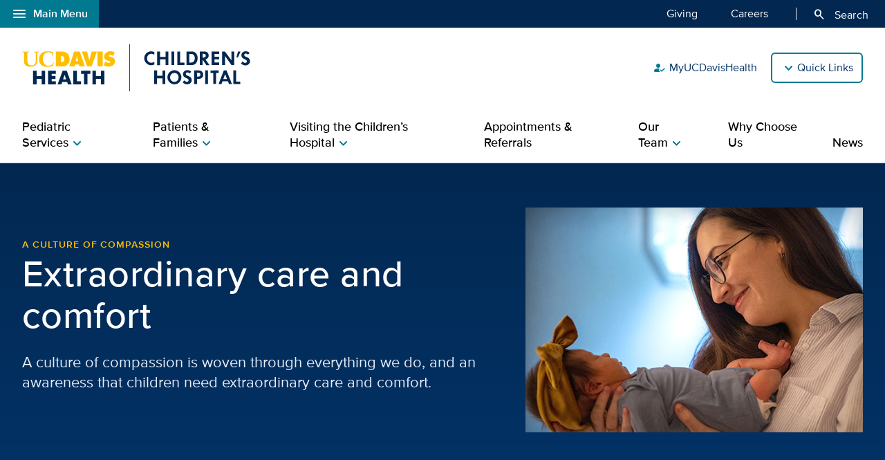

--- FILE ---
content_type: text/html;charset=UTF-8
request_url: https://health.ucdavis.edu/children/team/
body_size: 48290
content:
<!DOCTYPE HTML><html lang="en">
   <head>
      <meta http-equiv="Content-Type" content="text/html; charset=UTF-8">
      <title>The Pediatric Patient Care Team | Physicians, Nurses, Child Life Specialists | UC Davis Children's Hospital</title>
      <!--grid-layout--><!--ls:begin[stylesheet]-->
      <style type="text/css">
          
          .iw_container
          {
            max-width:800px !important;
            margin-left: auto !important;
            margin-right: auto !important;
          }
          .iw_stretch
          {
            min-width: 100% !important;
          }
        </style>
      <link rel="stylesheet" type="text/css" href="/assets/css/global.min.css?v=50">
      <!--ls:end[stylesheet]--><!--ls:begin[canonical]--><!--ls:end[canonical]--><!--ls:begin[script]--><!--ls:end[script]--><!--ls:begin[meta-keywords]-->
      <meta name="keywords" content="">
      <!--ls:end[meta-keywords]--><!--ls:begin[meta-description]-->
      <meta name="description" content="The patient care team at UC Davis Children's Hospital includes a multidisciplinary team made up of pediatricians and subspecialists, nurses, child life specialists, social workers, respiratory therapists, physical therapists and other health care professionals.">
      <!--ls:end[meta-description]--><!--ls:begin[custom-meta-data]-->
      <meta name="viewport" content="width=device-width, initial-scale=1.0, minimum-scale=1.0">
      <!--ls:end[custom-meta-data]--><!--ls:begin[meta-vpath]-->
      <meta name="vpath" content="">
      <!--ls:end[meta-vpath]--><!--ls:begin[meta-page-locale-name]-->
      <meta name="page-locale-name" content="">
      <!--ls:end[meta-page-locale-name]--><!--ls:begin[head-injection]--><meta name="last-modified" content="February 08, 2023"> <meta http-equiv="X-UA-Compatible" content="IE=edge"><meta name="copyright" content="Copyright UC Regents. For more information regarding the University of California's copyright terms, visit http://www.ucop.edu/services/terms.html">
<meta name="siteName" content="children">
<script async src="https://siteimproveanalytics.com/js/siteanalyze_68301.js"></script>

<link rel="icon" href="/assets/images/icons/favicon/favicon.ico" sizes="any">
<link rel="icon" href="/assets/images/icons/favicon/favicon.svg" type="image/svg+xml">
<link rel="apple-touch-icon" href="/assets/images/icons/favicon/apple-touch-icon.png">	<meta name="author" content="Children's Hospital">
<meta name="lastModifiedDate" content="Fri Jan 21 15:26:17 PST 2022">
<!--ls:end[head-injection]--><!--ls:begin[tracker-injection]--><!--ls:end[tracker-injection]--><!--ls:begin[script]--><!--ls:end[script]--><!--ls:begin[script]--><!--ls:end[script]--></head>
   <body><!--ls:begin[body]--><!--WRAPPER DIV START--><div id="landing-fw">
      <div class="iw_viewport-wrapper"><div class="container-fluid iw_section" id="sectionkme1vylm">
 <div class="row iw_row iw_stretch" id="rowkme1vyln">
  <div class="iw_columns col-lg-12" id="colkme1vylo">
   <div class="iw_component" id="iw_comp1616022190569">
    <style>#iw_comp1616022190569{}</style><div xmlns:xlink="http://www.w3.org/1999/xlink" class="global-nav-component mx-n4 mx-md-n5 fw" id="global-nav-component">
   <nav class="navbar navbar-expand-lg" aria-label="Global navigation menu">
      <div class="global-menu-navbar fixed-bottom d-flex d-lg-none">
         <div class="search-mobile"><button class="navbar-toggler" type="button" id="search-mobile" data-bs-toggle="collapse" data-bs-target="#searchMobile" aria-controls="searchMobile" aria-expanded="false" aria-label="Toggle search field"><span aria-hidden="true" class="material-symbols-rounded">search</span> Search All UC Davis Health</button></div>
         <div class="open-menu-mobile"><button type="button" data-bs-toggle="modal" data-bs-target="#global-nav-modal-bottom" aria-describedby="global-nav-menu-open">Main Menu<span aria-hidden="true" class="material-symbols-rounded">add</span></button></div>
      </div><button type="button" class="open-menu d-none d-lg-flex" data-bs-toggle="modal" data-bs-target="#global-nav-modal-left" aria-controls="global-nav-modal-left" aria-describedby="global-nav-menu-open"><span aria-hidden="true" class="material-symbols-rounded">menu</span>Main Menu</button><span class="sr-only" id="global-nav-menu-open">Open global navigation modal</span><div class="modal modal-position fade" tabindex="-1" role="navigation" data-parent="#global-nav-component">
         <div class="modal-dialog modal-sm">
            <div class="modal-content"><button type="button" class="close close-menu d-none d-lg-flex" data-bs-dismiss="modal" aria-describedby="global-nav-menu-close"><span aria-hidden="true" class="material-symbols-rounded">close</span>Main Menu</button><span class="sr-only" id="global-nav-menu-close">Close global navigation modal</span><a class="global-nav-wordmark" href="/welcome/" title="UC Davis Health">
                  <div class="d-inline-block wordmark align-items-center mr-3"><img src="/assets/images/wordmarks/UCDavisHealth-white.svg" alt="UC Davis Health"></div></a><div class="close-menu-mobile d-flex d-lg-none"><button type="button" class="close-menu" aria-describedby="global-nav-menu-close" data-bs-dismiss="modal">Main Menu<span aria-hidden="true" class="material-symbols-rounded">remove</span></button></div>
               <ul class="list-group">
                  <li><a class="list-group-item list-group-item-action" id="global_clamp_link_1" href="/welcome/">UC Davis Health Home</a></li>
                  <li><a class="list-group-item list-group-item-action" id="global_clamp_link_2" href="/patients-visitors/">Patients & Visitors</a></li>
                  <li><a class="list-group-item list-group-item-action" id="global_clamp_link_3" href="/patients-visitors/services-specialties/">Services & Specialties</a></li>
                  <li><a class="list-group-item list-group-item-action" id="global_clamp_link_4" href="/healthcare-professionals/">Health Care Professionals</a></li>
                  <li><a class="list-group-item list-group-item-action" id="global_clamp_link_5" href="/schools-programs/">Schools & Programs</a></li>
                  <li><a class="list-group-item list-group-item-action" id="global_clamp_link_6" href="/research/">Research</a></li>
                  <li><a class="list-group-item list-group-item-action" id="global_clamp_link_7" href="/news/">News</a></li>
                  <li><a class="list-group-item list-group-item-action" id="global_clamp_link_8" href="/about/">About UC Davis Health</a></li>
               </ul>
               <div class="global-nav-wrapper-mobile"></div>
            </div>
         </div>
      </div>
      <div class="collapse navbar-collapse ml-auto" id="navbar-supported-content">
         <ul class="navbar-nav mr-auto">
            <li class="nav-item"><a class="nav-link" id="global_clamp_TopLevellink_1" href="/giving/">Giving<span class="sr-only"></span></a></li>
            <li class="nav-item"><a class="nav-link" id="global_clamp_TopLevellink_2" href="https://hr.ucdavis.edu/">Careers<span class="sr-only"></span></a></li>
         </ul>
      </div>
      <div class="global-nav-search"><button id="desktop-search" class="desktop-search btn btn-search d-none d-lg-block" data-bs-target="#search" aria-controls="search" aria-expanded="false" aria-label="Opens search field overlay"><span aria-hidden="true" class="material-symbols-rounded">search</span>
            Search</button></div>
      <div id="search">
         <div class="wordmark-container px-4 px-md-5 py-2 py-md-3"><a id="mobile-primary-brand" class="wordmark" href="/welcome/" title="UC Davis Health">
               <div class="d-inline-flex wordmark-primary-brand align-items-center py-2 py-md-1 mr-3"><img src="/assets/images/wordmarks/UCDavisHealth-white.svg" alt="UC Davis Health"></div></a></div><button type="button" class="close" aria-label="close">&times;</button><div class="component-header"><span class="component-heading underlined mb-2 pb-3">Search All UC Davis Health</span></div>
         <form class="search-form" role="search" aria-label="search" action="/search-results/" method="post">
            <fieldset><input id="query" name="query" type="search" value="" placeholder="Enter search words..."><input id="site-type" name="site-type" type="hidden" value="internet"><input id="site-name" name="site-name" type="hidden" value="children"><input id="search-baseurl" name="search-baseurl" type="hidden" value="/search-results/"><label class="sr-only" for="search-words-desktop">Search All UC Davis Health</label><button id="search-submit-desktop" type="submit" class="btn btn-secondary custom-search btn-lg" aria-label="Submit search">Search</button></fieldset>
         </form><span class="search-text">Search enhanced by Google</span></div>
      <div class="collapse fixed-bottom" id="searchMobile" data-parent="#global-nav-component">
         <div class="site-title-container justify-content-between d-flex d-lg-none">
            <div class="wordmark-container px-4 px-md-5 py-2 py-md-3"><a id="mobile-site-brand" class="wordmark" href="/welcome/" title="UC Davis Health">
                  <div class="d-inline-flex wordmark-primary-brand align-items-center py-2 py-md-1 mr-3"><img src="/assets/images/wordmarks/UCDavisHealth-white.svg" alt="UC Davis Health"></div></a></div>
            <div class="ml-3"><button class="close" type="button" data-bs-toggle="collapse" data-bs-target="#searchMobile" aria-controls="searchMobile" aria-label="Close search"><span aria-hidden="true" class="material-symbols-rounded">close</span></button></div>
         </div>
         <div class="component-header"><span class="component-heading underlined mb-2 pb-3">Search All UC Davis Health</span></div>
         <div class="search-container">
            <form class="search-form" role="search" aria-label="search" action="/search-results/" method="post">
               <fieldset><input id="query" name="query" type="search" value="" placeholder="Enter search words..."><input id="site-type" name="site-type" type="hidden" value="internet"><input id="site-name" name="site-name" type="hidden" value="children"><input id="search-baseurl" name="search-baseurl" type="hidden" value="/search-results/"><label class="sr-only" for="search-words-mobile">Search All UC Davis Health</label><button id="search-submit-mobile" type="submit" class="btn btn-secondary btn-lg" aria-label="Submit search">Search</button></fieldset>
            </form><span class="search-text">Search enhanced by Google</span></div>
      </div>
   </nav>
</div><header xmlns:xlink="http://www.w3.org/1999/xlink" class="header-component brand-header mx-n4 mx-md-n5">
   <div class="inner-header-container">
      <div class="brands-container">
         <div class="wrapper d-flex align-items-center">
            <div class="wordmark-container"><a id="brand" class="wordmark" href="/children/" title="Children's Hospital">
                  <div class="d-inline-flex wordmark-primary-brand align-items-center"><img src="/assets/images/wordmarks/UCDavisHealth.svg" alt="UC Davis Health"></div>
                  <div class="d-inline-flex wordmark-sub-brand align-items-center"><img src="/assets/images/wordmarks/UCDavis-Childrens-Hospital.svg" alt="UC Davis Children’s Hospital"></div></a></div>
            <div class="utility-links-nav-component utility-links-nav">
               <nav class="navbar navbar-light priority" aria-label="Utility menu">
                  <ul class="ml-auto">
                     <li class="nav-item"><a class="nav-link" id="utility_nav_link_1-person" href="https://health.ucdavis.edu/login/"><span aria-hidden="true" class="material-symbols-rounded">how_to_reg</span>MyUCDavisHealth</a></li>
                     <li class="nav-item"><a class="nav-link" id="utility_nav_link_2-donate" href="https://give.ucdavis.edu/MCMN"><span aria-hidden="true" class="material-symbols-rounded">volunteer_activism</span>Make a Donation</a></li>
                     <li class="nav-item"><a class="nav-link" id="utility_nav_link_3-directions-locations" href="/children/directions/"><span aria-hidden="true" class="material-symbols-rounded">location_on</span>Locations</a></li>
                     <li class="nav-item"><a class="nav-link" id="utility_nav_link_4-find-provider" href="/children/team/pediatricians-and-specialists"><span aria-hidden="true" class="material-symbols-rounded">person_search</span>Find a Pediatrician</a></li>
                  </ul>
               </nav><input type="hidden" id="utility-nav-dropdown-label" name="utility-nav-dropdown-label" value="Quick Links" data-nav="header-utility-nav-links"></div>
         </div>
      </div>
   </div>
</header>
   </div>
  </div>
 </div>
</div>
<div class="container-fluid iw_section" id="sectionkme1vylq">
 <div class="row iw_row iw_stretch" id="rowkme1vylr">
  <div class="iw_columns col-lg-12" id="colkme1vyls">
   <div class="iw_component" id="iw_comp1616022190573">
    <style>#iw_comp1616022190573{}</style><div xmlns:xlink="http://www.w3.org/1999/xlink" id="primaryNavigation" class="primary-navigation-component">
   <div class="wrapper d-flex justify-content-center"><span id="sr_menuIntro" class="sr-only" aria-hidden="true">Show</span><span id="sr_menuOutro" class="sr-only" aria-hidden="true">menu</span><nav aria-label="Navigation menu"><button id="primaryNavigation_toggle" class="nav-toggle" aria-expanded="false" aria-controls="primaryNavigation_linkList" aria-label="Open the site navigation menu"><span class="material-symbols-rounded" aria-hidden="true">menu</span><span class="button-text">Menu</span></button><ul id="primaryNavigation_linkList" class="primary-link-list" aria-modal="false" aria-describedby="Site navigation menu items">
            <li><button id="pLink_1" class="primary-link" aria-haspopup="true" aria-expanded="false" aria-controls="pLink_1_menu" aria-labelledby="sr_menuIntro pLink_1 sr_menuOutro"><span>Pediatric Services</span><span class="material-symbols-rounded" aria-hidden="true">chevron_right</span></button><div id="pLink_1_menu" class="menu" aria-modal="false">
                  <div class="wrapper row d-flex justify-content-center"><button id="pLink_1-back" class="back-link" aria-haspopup="true" aria-expanded="false" aria-controls="pLink_1_menu" aria-label="Go back to previous menu"><span class="material-symbols-rounded" aria-hidden="true">chevron_left</span>Back</button><div class="primary-header col-12 col-lg-3"><span class="primary-heading"><a id="primary-heading_1" href="/children/services/">Pediatric Services<span class="material-symbols-rounded" aria-hidden="true">arrow_forward</span></a></span><span id="pLink_1_description" class="primary-description basic-content-body article-body"><p>Nationally ranked UC Davis Children&rsquo;s Hospital offers families the highest level of care for virtually every pediatric health condition.</p></span></div>
                     <div class="secondary-links col-12 col-lg-9">
                        <ul class="secondary-link-list">
                           <li class="secondary-link"><a id="secondary-links_1_1_1" href="/children/services/pediatric-specialty-care">Specialty Care</a></li>
                           <li class="secondary-link"><a id="secondary-links_1_1_2" href="/children/services/pediatric-pharmacy-services">Pharmacy Services</a></li>
                           <li class="secondary-link"><a id="secondary-links_1_1_3" href="/children/services/support-services">Support Services</a></li>
                           <li class="secondary-link"><a id="secondary-links_1_1_4" href="/children/patient-education/">Patient Education A-Z</a></li>
                        </ul>
                     </div>
                  </div>
               </div>
            </li>
            <li><button id="pLink_2" class="primary-link" aria-haspopup="true" aria-expanded="false" aria-controls="pLink_2_menu" aria-labelledby="sr_menuIntro pLink_2 sr_menuOutro"><span>Patients & Families</span><span class="material-symbols-rounded" aria-hidden="true">chevron_right</span></button><div id="pLink_2_menu" class="menu" aria-modal="false">
                  <div class="wrapper row d-flex justify-content-center"><button id="pLink_2-back" class="back-link" aria-haspopup="true" aria-expanded="false" aria-controls="pLink_2_menu" aria-label="Go back to previous menu"><span class="material-symbols-rounded" aria-hidden="true">chevron_left</span>Back</button><div class="primary-header col-12 col-lg-3"><span class="primary-heading"><a id="primary-heading_2" href="/children/patients/">Patients & Families<span class="material-symbols-rounded" aria-hidden="true">arrow_forward</span></a></span><span id="pLink_2_description" class="primary-description basic-content-body article-body"><p>Helping you and your child receive extraordinary care is priority one.</p></span></div>
                     <div class="secondary-links col-12 col-lg-9">
                        <ul class="secondary-link-list">
                           <li class="secondary-link"><a id="secondary-links_2_1_1" href="/children/patients/">General Information</a></li>
                           <li class="secondary-link"><a id="secondary-links_2_1_2" href="/children/team/pediatricians-and-specialists">Find a Pediatrician or Specialist</a></li>
                           <li class="secondary-link"><a id="secondary-links_2_1_3" href="/children/patients/child-hospital-stay">Preparing for Your Child’s Stay</a></li>
                           <li class="secondary-link"><a id="secondary-links_2_1_4" href="/children/visitors/visitor-information">Family and Visitor Information</a></li>
                        </ul>
                        <div class="image-promo"><a class="image-link" href="/children/patient-education/" id="img_promo_link_2_2_1"><span class="image-wrapper"><img class="img-fluid" src="/media-resources/children/images/Marquee/young-asthma-patient-marquee-556x380.jpg" alt="Young pediatric patient with asthma inhaler"></span><span class="image-header">Patient Education A to Z<span class="material-symbols-rounded" aria-hidden="true">arrow_forward</span></span></a><span class="image-promo-description basic-content-body article-body"><p>Helpful guides for parents and caregivers for pediatric conditions, procedures and care at home.</p></span></div>
                     </div>
                  </div>
               </div>
            </li>
            <li><button id="pLink_3" class="primary-link" aria-haspopup="true" aria-expanded="false" aria-controls="pLink_3_menu" aria-labelledby="sr_menuIntro pLink_3 sr_menuOutro"><span>Visiting the Children’s Hospital</span><span class="material-symbols-rounded" aria-hidden="true">chevron_right</span></button><div id="pLink_3_menu" class="menu" aria-modal="false">
                  <div class="wrapper row d-flex justify-content-center"><button id="pLink_3-back" class="back-link" aria-haspopup="true" aria-expanded="false" aria-controls="pLink_3_menu" aria-label="Go back to previous menu"><span class="material-symbols-rounded" aria-hidden="true">chevron_left</span>Back</button><div class="primary-header col-12 col-lg-3"><span class="primary-heading"><a id="primary-heading_3" href="/children/visitors/">Visiting the Children’s Hospital<span class="material-symbols-rounded" aria-hidden="true">arrow_forward</span></a></span><span id="pLink_3_description" class="primary-description basic-content-body article-body"><p>Find information about visiting UC&nbsp;Davis Children&rsquo;s Hospital.</p></span></div>
                     <div class="secondary-links col-12 col-lg-9">
                        <ul class="secondary-link-list">
                           <li class="secondary-link"><a id="secondary-links_3_1_1" href="/children/patients/child-hospital-stay">Preparing for Your Child’s Stay</a></li>
                           <li class="secondary-link"><a id="secondary-links_3_1_2" href="/children/visitors/visitor-information">Family and Visitor Information</a></li>
                           <li class="secondary-link"><a id="secondary-links_3_1_3" href="/children/contact/">Important Phone Numbers</a></li>
                        </ul>
                        <ul class="secondary-link-list">
                           <li class="secondary-link"><a id="secondary-links_3_2_1" href="/patients-visitors/visitor-policies">Visitor Guidelines</a></li>
                           <li class="secondary-link"><a id="secondary-links_3_2_2" href="/myucdavishealth/family-video-visits/">Family Video Visits</a></li>
                        </ul>
                        <div class="btn-container"><a class="btn btn-outline-primary btn-sm" id="level2-secondary-btn_3_1" href="/children/directions/">Directions and Parking</a></div>
                     </div>
                  </div>
               </div>
            </li>
            <li><a class="primary-link" id="pLink_4" href="/children/appointments-referrals/">Appointments & Referrals</a></li>
            <li class="standard"><button id="pLink_5" class="primary-link" aria-haspopup="true" aria-expanded="false" aria-controls="pLink__5_menu" aria-labelledby="sr_menuIntro pLink_7 sr_menuOutro"><span>Our Team</span><span class="material-symbols-rounded" aria-hidden="true">chevron_right</span></button><div id="pLink__5_menu" class="menu" aria-modal="false"><button id="pLink__5-back" class="back-link" aria-haspopup="true" aria-expanded="false" aria-controls="pLink__5_menu" aria-label="Go back to previous menu"><span class="material-symbols-rounded" aria-hidden="true">chevron_left</span>Back</button><div class="primary-header"><span class="primary-heading">Our Team</span></div>
                  <div class="secondary-links">
                     <ul class="secondary-link-list">
                        <li class="secondary-link"><a id="secondary-link_5_1" href="/children/team/">Your Child’s Patient Care Team</a></li>
                        <li class="secondary-link"><a id="secondary-link_5_2" href="/children/team/pediatricians-and-specialists">Pediatricians by Specialty or Service</a></li>
                     </ul>
                  </div>
               </div>
            </li>
            <li><a class="primary-link" id="pLink_6" href="/children/about/">Why Choose Us</a></li>
            <li><a class="primary-link" id="pLink_7" href="/children/news/">News</a></li>
            <ul class="utility-nav-links">
               <li class="utility-nav-link"><span class="utility-nav-header">Quick Links</span></li>
               <li class="utility-nav-link"><a class="nav-link" id="utility_nav_link_1-person" href="https://health.ucdavis.edu/login/"><span aria-hidden="true" class="material-symbols-rounded">how_to_reg</span>MyUCDavisHealth</a></li>
               <li class="utility-nav-link"><a class="nav-link" id="utility_nav_link_2-donate" href="https://give.ucdavis.edu/MCMN"><span aria-hidden="true" class="material-symbols-rounded">volunteer_activism</span>Make a Donation</a></li>
               <li class="utility-nav-link"><a class="nav-link" id="utility_nav_link_3-directions-locations" href="/children/directions/"><span aria-hidden="true" class="material-symbols-rounded">location_on</span>Locations</a></li>
               <li class="utility-nav-link"><a class="nav-link" id="utility_nav_link_4-find-provider" href="/children/team/pediatricians-and-specialists"><span aria-hidden="true" class="material-symbols-rounded">person_search</span>Find a Pediatrician</a></li>
            </ul>
         </ul>
      </nav>
   </div>
</div><div xmlns:xlink="http://www.w3.org/1999/xlink" id="content" class="landing fw">
   <h1 class="sr-only sr-only-focusable">The Pediatric Patient Care Team | Physicians, Nurses, Child Life Specialists | UC Davis Children's Hospital</h1>
</div>
   </div>
  </div>
 </div>
</div>
<div class="container-fluid iw_section" id="sectionkmxfk95t">
 <div class="row iw_row iw_stretch" id="rowkmxfk95u">
  <div class="iw_columns col-lg-12" id="colkmxfk95v">
   <div class="iw_placeholder" id="iw_placeholder1617194016352"></div>
  </div>
 </div>
</div>
<div class="container-fluid iw_section" id="sectionkmxfk95x">
 <div class="row iw_row iw_stretch" id="rowkmxfk95y">
  <div class="iw_columns col-lg-12" id="colkmxfk95z">
   <div class="iw_component" id="iw_comp1617194016356">
    <style>#iw_comp1617194016356{}</style><div class="marquee-home-component mb-7 fw landing">
   <div class="wrapper d-flex justify-content-center">
      <div class="row flex-column flex-lg-row">
         <div class="marquee-body col-lg-7 align-self-center"><span class="category" id="marquee-children-patient-care-team-marquee-category">A culture of compassion</span><h2 class="marquee-title">Extraordinary care and comfort</h2>
            <p class="marquee-text">A culture of compassion is woven through everything we do, and an awareness that children need extraordinary care and comfort.</p>
         </div>
         <div class="marquee-img col-lg-5">
            <div class="marquee-img-wrapper"><img src="/media-resources/children/images/Marquee/emily-and-baby-robbie-556x370.jpg" alt="Emily and baby Robbie"></div>
         </div>
      </div>
   </div>
</div>
   </div>
  </div>
 </div>
</div>
<div class="container-fluid iw_section" id="sectionkmxfk961">
 <div class="row iw_row iw_stretch" id="rowkmxfk962">
  <div class="iw_columns col-lg-12" id="colkmxfk963">
   <div class="iw_placeholder" id="iw_placeholder1617194016360">
    <div class="iw_component" id="iw_comp1675868458462">
     <style>#iw_comp1675868458462{}</style><!-- start basic web page header content --><div class="basic-header" id="content">
   <div class="wrapper d-flex justify-content-center">
      <div class="sizer col-lg-10">
         <div class="basic-header-container row justify-content-center mx-0">
            <div class="basic-header-body sizer col-lg-10">
               <div class="section-header left-aligned bold mb-3 mb-sm-5">
                  <h2 class="section-title underlined mb-2 pb-3">Your child’s patient care team </h2>
               </div>
            </div>
         </div>
      </div>
   </div>
</div><!--  end basic web page header content -->
    </div>
    <div class="iw_component" id="iw_comp1675868458369">
     <style>#iw_comp1675868458369{}</style><div xmlns:xs="http://www.w3.org/2001/XMLSchema" class="basic-content wrapper d-flex justify-content-center mb-7">
   <div class="sizer col-lg-10">
      <div class="basic-content-container article-container row dflex justify-content-center mx-0">
         <div class="basic-content-body article-body sizer col-lg-10"><p>From pioneering telemedicine expertise to delivering the world&rsquo;s first stem cell treatment for spina bifida during fetal surgery, our multidisciplinary teams continue to bring together expertise and the latest advancements in research and patient care to families in the Sacramento community and beyond.</p></div>
      </div>
   </div>
</div>
    </div>
    <div class="iw_component" id="iw_comp1675868458360">
     <style>#iw_comp1675868458360{}</style><div class="card-listing-component web mb-7">
   <div class="wrapper d-flex justify-content-center">
      <div class="sizer col-lg-10">
         <div class="card-container row row-cols-1 row-cols-sm-2">
            <div class="card col"><a class="link-wrapper" title="Pediatricians and specialists" id="cards-children-our-team-pediatricians-nurses-2cards-1" href="/children/team/pediatricians-and-specialists">
                  <div class="card-img">
                     <div class="img-wrapper"><img class="card-img-top" loading="lazy" src="/media-resources/children/images/Cards/pediatrician-Fernandez-y-Garcia-with-patient.jpg" alt="Pediatrician Fernandez y Garcia performing check-up on young male patient"></div>
                  </div>
                  <div class="card-body"><span class="category"></span><h2 class="card-title">Pediatricians and specialists</h2>
                     <p class="card-text">Our pediatricians are board-certified in more than 30 subspecialties, providing families a comprehensive range of doctors and services.</p><span class="btn btn-link">View our pediatricians and specialists<span aria-hidden="true" class="material-symbols-rounded">arrow_forward</span></span></div></a></div>
            <div class="card col"><a class="link-wrapper" title="Nurses" id="cards-children-our-team-pediatricians-nurses-2cards-2" href="/nurse/clinicalareas/childrens.html">
                  <div class="card-img">
                     <div class="img-wrapper"><img class="card-img-top" loading="lazy" src="/media-resources/children/images/Cards/nurse-with-patient.jpg" alt="Registered nurse checking vitals of young male patient"></div>
                  </div>
                  <div class="card-body"><span class="category"></span><h2 class="card-title">Nurses</h2>
                     <p class="card-text">Children receive family-centered care from a team of all-registered nurses with more than 58 percent specialty-certified.</p><span class="btn btn-link">Meet our nurse managers<span aria-hidden="true" class="material-symbols-rounded">arrow_forward</span></span></div></a></div>
         </div>
      </div>
   </div>
</div>
    </div>
    <div class="iw_component" id="iw_comp1675868458361">
     <style>#iw_comp1675868458361{}</style><div class="card-listing-component web mb-7">
   <div class="wrapper d-flex justify-content-center">
      <div class="sizer col-lg-10">
         <div class="component-header"><span class="component-heading underlined">Patient-centered support and care</span></div>
         <div class="card-container row row-cols-1 row-cols-md-3">
            <div class="card col"><a class="link-wrapper" title="Child life services" id="cards-children-support-services-spotlight-3cards-1" href="/children/services/child-life/">
                  <div class="card-img">
                     <div class="img-wrapper"><img class="card-img-top" loading="lazy" src="/media-resources/children/images/Cards/child-life-services-therapy-dog.jpg" alt="Facility dog with young patient"></div>
                  </div>
                  <div class="card-body"><span class="category"></span><h2 class="card-title">Child life services</h2>
                     <p class="card-text">Our goal is to help minimize the anxiety of hospitalization, increase understanding of procedures, and strengthen coping skills of children.</p><span class="btn btn-link">Explore child life services<span aria-hidden="true" class="material-symbols-rounded">arrow_forward</span></span></div></a></div>
            <div class="card col"><a class="link-wrapper" title="Medical social workers" id="cards-children-support-services-spotlight-3cards-2" href="/children/team/social-workers-other-professionals">
                  <div class="card-img">
                     <div class="img-wrapper"><img class="card-img-top" loading="lazy" src="/media-resources/children/images/Cards/social-workers.jpg" alt="Three medical social workers walking down the hallway at the children's hospital."></div>
                  </div>
                  <div class="card-body"><span class="category"></span><h2 class="card-title">Medical social workers</h2>
                     <p class="card-text">Pediatric social workers are available to assist your child or your family in coping with the hospitalization. </p><span class="btn btn-link">More about pediatric support<span aria-hidden="true" class="material-symbols-rounded">arrow_forward</span></span></div></a></div>
            <div class="card col"><a class="link-wrapper" title="Home care services" id="cards-children-support-services-spotlight-3cards-3" href="/homecare/homehealth/patient%20information.html">
                  <div class="card-img">
                     <div class="img-wrapper"><img class="card-img-top" loading="lazy" src="/media-resources/children/images/Cards/home-care-services.jpg" alt="Nurse provide home care services to young patient"></div>
                  </div>
                  <div class="card-body"><span class="category"></span><h2 class="card-title">Home care services</h2>
                     <p class="card-text">Expert home care services to help shorten or eliminate hospital stays.</p><span class="btn btn-link">Learn about home care<span aria-hidden="true" class="material-symbols-rounded">arrow_forward</span></span></div></a></div>
         </div>
      </div>
   </div>
</div>
    </div>
    <div class="iw_component" id="iw_comp1675868458362">
     <style>#iw_comp1675868458362{}</style><div xmlns:xs="http://www.w3.org/2001/XMLSchema" class="badge-variation promo-block-2-column-component light mb-7 fw">
   <div class="wrapper">
      <div class="row">
         <div class="promo-block-body col-sm-6"><span class="category">Nationally recognized</span><div class="promo-title-container">
               <h2 class="promo-title">Highest recognition for nursing excellence</h2>
            </div>
            <div class="promo-text"><p>UC Davis Medical Center has long been identified as a U.S. center of nursing excellence devoted to optimal, collaborative and evidence-based care. Only about 8 percent of hospitals in the nation carry Magnet&reg; designation, and UC Davis Medical Center is currently the only medical center in Sacramento to have earned the recognition.</p></div>
         </div>
         <div class="promo-block-img col-sm-6"><img class="img-fluid" loading="lazy" src="/media-resources/contenthub/badges/Magnet-badge.png" alt="Magnet designation badge" width="675" height="675"></div>
      </div>
   </div>
</div>
    </div>
    <div class="iw_component" id="iw_comp1675868458366">
     <style>#iw_comp1675868458366{}</style><div xmlns:xs="http://www.w3.org/2001/XMLSchema" class="promo-block-2-column-component dark mb-7 fw">
   <div class="wrapper">
      <div class="row">
         <div class="promo-block-img col-sm-6"><img class="img-fluid" loading="lazy" src="/media-resources/children/images/2-Column-Content/pediatric-doctor-with-patient.jpg" alt="Pediatric patient getting a well care check-up"></div>
         <div class="promo-block-body col-sm-6">
            <div class="promo-title-container">
               <h2 class="promo-title">Pediatric primary Care Close to Home</h2>
            </div>
            <div class="promo-text"><p>UC Davis pediatric primary care is available for your child&rsquo;s everyday health care needs. Find a pediatrician or family medicine physician in a clinic near you!&nbsp;</p></div>
            <div class="btn-wrapper"><a class="btn btn-primary" id="promo-block-body-2-column-content-children-pediatric-primary-care-promo" href="/childrens-health/well-child-care.html">Well-Child Care and Locations</a></div>
         </div>
      </div>
   </div>
</div>
    </div>
    <div class="iw_component" id="iw_comp1675868458368">
     <style>#iw_comp1675868458368{}</style><div class="card-trio dark mb-7">
   <div class="wrapper d-flex justify-content-center pt-7 pb-5 pb-sm-0">
      <div class="sizer col-lg-10 px-sm-3">
         <div class="section-header mb-5"><span class="section-title underlined mb-2 pb-3">Children’s health news</span></div>
         <div class="card-container row row-cols-1 row-cols-sm-3 d-flex justify-content-center px-6 px-sm-4 px-lg-3">
            <div class="card col mb-3 mb-sm-0 mx-0 pl-0 pr-3 pr-lg-5">
               <div class="card-img"><a title="go to article" href="/children/news/headlines/childrens-miracle-network-at-uc-davis-awards-more-than-2-million-in-grants/2025/12">
                     <div class="img-wrapper d-flex justify-content-center align-items-center"><img class="card-img-top" loading="lazy" width="450" height="308" src="/media-resources/contenthub/health-news/2024/04/thumbnail/CH-CMNmember-th.jpg" alt="UC Davis Children's Hospital and CMN co-branded logo"></div></a></div>
               <div class="card-body py-3">
                  <h2 class="card-title mt-0 mb-0"><a href="/children/news/headlines/childrens-miracle-network-at-uc-davis-awards-more-than-2-million-in-grants/2025/12">Children’s Miracle Network at UC Davis awards more than $2 million in grants</a></h2>
               </div>
            </div>
            <div class="card col mb-3 mb-sm-0 mx-0 px-0 px-sm-2 px-lg-3">
               <div class="card-img"><a title="go to article" href="/children/news/headlines/program-helps-kids-reintegrate-into-school-after-cancer-battle/2025/12">
                     <div class="img-wrapper d-flex justify-content-center align-items-center"><img class="card-img-top" loading="lazy" width="450" height="308" src="/media-resources/contenthub/health-news/2025/12/thumbnail/eddy-doll-in-classroom-thumb.jpg" alt="A woman stands in front of the classroom holding a doll. A boy stands to the left of her. "></div></a></div>
               <div class="card-body py-3">
                  <h2 class="card-title mt-0 mb-0"><a href="/children/news/headlines/program-helps-kids-reintegrate-into-school-after-cancer-battle/2025/12">Program helps kids reintegrate into school after cancer battle</a></h2>
               </div>
            </div>
            <div class="card col mb-3 mb-sm-0 mx-0 pr-0 pl-3 pl-lg-5">
               <div class="card-img"><a title="go to article" href="/children/news/headlines/why-the-hepatitis-b-vaccine-is-critical-for-newborns/2025/12">
                     <div class="img-wrapper d-flex justify-content-center align-items-center"><img class="card-img-top" loading="lazy" width="450" height="308" src="/media-resources/contenthub/health-news/2025/12/thumbnail/hep-b-thumb.jpg" alt="Baby smiling at camera"></div></a></div>
               <div class="card-body py-3">
                  <h2 class="card-title mt-0 mb-0"><a href="/children/news/headlines/why-the-hepatitis-b-vaccine-is-critical-for-newborns/2025/12">Why the hepatitis B vaccine is critical for newborns</a></h2>
               </div>
            </div>
         </div>
      </div>
   </div>
</div>
    </div>
    <div class="iw_component" id="iw_comp1675868458367">
     <style>#iw_comp1647876844062{}</style><div class="social-links py-3 py-lg-0 px-4 px-md-5 mx-n4 mx-md-n5 mb-7 fw">
   <div class="wrapper">
      <div class="row">
         <div class="title-container col-lg-4 py-3 d-flex align-items-center">
            <h2 class="social-links-title">Connect with us</h2>
         </div>
         <div class="links-container col-lg-8 py-3">
            <ul class="nav">
               <li class="nav-item"><a class="nav-link p-0 mx-3 my-2" href="https://www.facebook.com/UCDavisChildrensHospital" title="Like UC Davis Children's Hospital on Facebook"><img class="img-fluid" width="40" height="40" loading="lazy" src="/assets/images/icons/social-icons/Facebook-48x48.svg" alt="Facebook icon"></a></li>
               <li class="nav-item"><a class="nav-link p-0 mx-3 my-2" href="http://www.youtube.com/playlist?list=PL42A0FD6E14392D4E" title="Subscribe to UC Davis Children's Hospital on YouTube"><img class="img-fluid" width="40" height="40" loading="lazy" src="/assets/images/icons/social-icons/YouTube-48x48.svg" alt="YouTube icon"></a></li>
               <li class="nav-item"><a class="nav-link p-0 mx-3 my-2" href="http://instagram.com/ucdavischildren" title="Follow UC Davis Children's Hospital on Instagram"><img class="img-fluid" width="40" height="40" loading="lazy" src="/assets/images/icons/social-icons/Instagram-48x48.svg" alt="Instagram icon"></a></li>
               <li class="nav-item"><a class="nav-link p-0 mx-3 my-2 mr-3 mr-lg-0" href="http://www.pinterest.com/ucdavishealth/childrens-health/" title="Follow UC Davis Children's Hospital on Pinterest"><img class="img-fluid" width="40" height="40" loading="lazy" src="/assets/images/icons/social-icons/Pinterest-48x48.svg" alt="Pintrest icon"></a></li>
            </ul>
         </div>
      </div>
   </div>
</div>
    </div>
   </div>
  </div>
 </div>
</div>
<div class="container-fluid iw_section" id="sectionkme1vylu">
 <div class="row iw_row iw_stretch" id="rowkme1vylv">
  <div class="iw_columns col-lg-12" id="colkme1vylw">
   <div class="iw_component" id="iw_comp1616022190577">
    <style>#iw_comp1616022190577{}</style><footer class="mx-n4 mx-md-n5 fw">
   <div class="site-footer px-4 px-md-5">
      <div class="wrapper">
         <div class="footer-title-container pt-4 pb-3 pb-sm-4 d-sm-flex justify-content-center justify-content-sm-between">
            <div class="footer-site-title align-self-center">
               <h2>UC Davis Children’s Hospital</h2>
            </div>
            <div class="site-donate-button align-item-center"><a class="btn btn-primary btn-sm mt-3 mt-sm-0 mb-0 mr-0" id="children-site-footer-button" href="https://give.ucdavis.edu/MCMN" title="Make a Gift">Make a Gift</a></div>
         </div>
      </div>
      <div class="wrapper site-footer-links">
         <div class="row row-cols-1 row-cols-sm-2 row-cols-md-2 pt-3">
            <div class="col"><p><a href="https://goo.gl/maps/XQDT3b2rEmp5NZDy7">4301 X St.<br />Sacramento, CA 95817</a></p>
<p>Main Contact Phone: <br /><a href="tel:1-800-823-4543">1-800-UCD-4-KIDS</a></p>
<p>24-Hour Hospital Operator: <br /><a href="tel:1-916-734-2011">916-734-2011</a></p></div>
            <div class="col">
               <h3>Quick links</h3><ul>
<li><a href="/children/services/pediatric-specialty-care" title="Find a pediatric specialty or service">Find a pediatric specialty or service</a></li>
<li><a href="/children/appointments-referrals/" title="Appointments and referrals">Physicians referrals, transfers and consults</a></li>
<li><a href="/children/appointments-referrals/" title="Patient appointments and referrals">Patient appointments and referrals</a></li>
<li><a href="/children/visitors/" title="Family and visitor guidelines for the Children's Hospital">Family and visitor information</a></li>
<li><a href="/children/directions/" title="Directions and parking information for UC Davis Children's Hospital">Directions and parking</a></li>
<li><a href="/children/contact/">Contact us </a></li>
</ul></div>
         </div>
      </div>
   </div>
   <div class="global-footer bg-blue px-4 px-md-5 pt-5 pb-7 pb-lg-0">
      <div class="wrapper d-sm-flex justify-content-center justify-content-sm-between">
         <div class="workmark-container align-self-center mb-5"><a id="children-global-footer-brand" href="/welcome/" title="UC Davis Health"><img class="wordmark-primary-brand" width="140" height="50" src="/assets/images/wordmarks/UCDavisHealth-white.svg" alt="UC Davis Health"></a></div>
         <div class="social-media-icons align-self-center mb-5"><a rel="noopener" id="children-global-socialmedialinks-1" href="https://www.youtube.com/ucdavishealth" title="Visit us on YouTube"><img width="48" height="48" src="/assets/images/icons/social-icons/YouTube-48x48-white.svg" alt="Visit us on YouTube"></a><a rel="noopener" id="children-global-socialmedialinks-2" href="https://www.facebook.com/UCDavisHealth" title="Visit us on Facebook"><img width="48" height="48" src="/assets/images/icons/social-icons/Facebook-48x48-white.svg" alt="Visit us on Facebook"></a><a rel="noopener" id="children-global-socialmedialinks-3" href="https://www.linkedin.com/company/uc-davis-health" title="Follow us on LinkedIn"><img width="48" height="48" src="/assets/images/icons/social-icons/LinkedIn-48x48-white.svg" alt="Follow us on LinkedIn"></a><a rel="noopener" id="children-global-socialmedialinks-4" href="https://twitter.com/UCDavisHealth" title="Visit us on X"><img width="48" height="48" src="/assets/images/icons/social-icons/Twitter-48x48-white.svg" alt="Visit us on X"></a><a rel="noopener" id="children-global-socialmedialinks-5" href="https://www.instagram.com/ucdavishealth" title="Follow us on Instagram"><img width="48" height="48" src="/assets/images/icons/social-icons/Instagram-48x48-white.svg" alt="Follow us on Instagram"></a><a rel="noopener" id="children-global-socialmedialinks-6" href="/news/social-media/#social-rss-feeds" title="RSS"><img width="48" height="48" src="/assets/images/icons/social-icons/RSS-48x48-white.svg" alt="RSS"></a></div>
      </div>
      <div class="wrapper global-footer-links">
         <div class="row row-cols-1 row-cols-sm-2 row-cols-md-4">
            <div class="col"><ul>
<li><a href="/medical-center/" id="global-footer-medical-center">Medical Center</a></li>
<li><a href="/children/" id="global-footer-medical-center">Children&rsquo;s Hospital</a></li>
<li><a href="https://www.ucdavisrehabhospital.com/">Rehabilitation Hospital</a></li>
<li><a href="/patients-visitors/locations/primary-care/">Neighborhood clinics</a></li>
<li><a href="/medical-school/" id="global-footer-school-medicine">School of Medicine</a></li>
<li><a href="/nursing/" id="global-footer-school-nursing">Betty Irene Moore School of Nursing</a></li>
<li><a href="/medical-group/" id="global-footer-medical-group">Medical Group</a></li>
</ul></div>
            <div class="col">
               <h3>ABOUT UC DAVIS HEALTH</h3><ul>
<li><a href="/about/" id="global-footer-about">About Us</a></li>
<li><a href="/contact/" id="global-footer-contact">Contact Us</a></li>
<li><a href="/news/social-media/" id="global-footer-social-media">Social Media</a></li>
<li><a href="/patients-visitors/locations/" id="global-footer-maps-directions">Maps and Directions</a></li>
</ul></div>
            <div class="col">
               <h3>FOR PATIENTS</h3><ul>
<li><a href="/login/" id="global-footer-myucdavishealth">MyUCDavisHealth</a></li>
<li><a href="https://physicians.ucdavis.edu/" id="global-footer-find-provider">Find a Provider or Faculty</a></li>
<li><a href="/patients-visitors/locations/primary-care/" id="global-footer-clinic-locations">Clinic Locations</a></li>
<li><a href="/participate/" id="global-footer-clinical-trials">Clinical Trials</a></li>
<li><a href="/referrals/" id="global-footer-referrals">Referring Physicians</a></li>
<li><a href="/patients-visitors/insurance-billing/financial-assistance" id="global-footer-financial-assistance">Help Paying Your Bill</a></li>
<li><a href="/news/public-reporting/chargemaster" id="global-footer-price-transparency">Price Transparency</a></li>
<li><a href="/conditions/infectious-diseases/viral-infections/covid-19" id="global-footer-coronavirus">COVID-19 Resources</a></li>
</ul></div>
            <div class="col">
               <h3>WE ARE PART OF</h3><ul>
<li><a href="https://www.ucdavis.edu" id="global-footer-uc-davis-campus">UC Davis</a></li>
<li><a href="https://health.universityofcalifornia.edu" id="global-footer-uc-health">University of California Health</a></li>
<li><a href="https://www.universityofcalifornia.edu" id="global-footer-uc">University of California</a></li>
</ul></div>
         </div>
         <hr class="bg-light mb-4 mx-n3">
         <div class="row pb-5 pb-lg-4 global-legal-links">
            <div class="col-md-6">
               <p>&copy;&nbsp;<span id=“copyright_year”>2026</span>&nbsp;UC Regents. All Rights Reserved  | <a id="children-global-footerlinks-1" href="/legal/">Terms & Conditions</a> | <a id="children-global-footerlinks-2" href="/legal/privacy/">Privacy Policy</a></p>
            </div>
            <div class="col-md-6 text-md-right footer-address"><p><a href="https://www.google.com/maps/dir//4301+X+Street,+Sacramento,+CA+95817/@38.5536375,-121.4575672,17z/data=!3m2!4b1!5s0x809ad07cda872d07:0x5f26da684f78b234!4m9!4m8!1m0!1m5!1m1!1s0x809ad07b61a69c5f:0xafd10ea1f63dceb1!2m2!1d-121.4553785!2d38.5536333!3e2" id="global-footer-address">4301 X St., Sacramento, CA 95817</a></p></div>
         </div>
      </div>
   </div>
</footer>
		  
		  <!-- Global JS  -->
		  <script src="/assets/js/bootstrap.bundle.min.js"></script>
		  <script src="/assets/js/global.min.js?v=50"></script>
		  <script defer src="/assets/js/ucdh-sites-livesite.js?v=01"></script>
		  

   </div>
   <div class="iw_component" id="iw_comp1621023859482">
    <style>#iw_comp1621023859521{}</style><!-- Web Page Settings Component -->
   </div>
  </div>
 </div>
</div></div></div><!--WRAPPER DIV END--> <!--ls:end[body]--><!--ls:begin[page_track]--><!--ls:end[page_track]--></body>
</html>

--- FILE ---
content_type: text/css
request_url: https://health.ucdavis.edu/global/design/responsive/fonts/fonts.css
body_size: 10444
content:
/*
		 * Web Fonts from fontspring.com
		 *
		 * All OpenType features and all extended glyphs have been removed.
		 * Fully installable fonts can be purchased at http://www.fontspring.com
		 *
		 * The fonts included in this stylesheet are subject to the End User License you purchased
		 * from Fontspring. The fonts are protected under domestic and international trademark and 
		 * copyright law. You are prohibited from modifying, reverse engineering, duplicating, or
		 * distributing this font software.
		 *
		 * (c) 2010-2016 Fontspring
		 *
		 * The fonts included are copyrighted by the vendor listed below.
		 *
		 * Vendor:      Mark Simonson Studio
		 * License URL: https://www.fontspring.com/licenses/mark-simonson-studio/webfont
		 *
		 */
		 
		 /*
			Proxima Nova Light + italic
			Proxima Nova Regular + italic
			Proxima Nova Medium + italic
			Proxima Nova Semibold + italic
			Proxima Nova Bold + italic
		 */

		/* Based on the Style Linking technique described at https://www.smashingmagazine.com/2013/02/setting-weights-and-styles-at-font-face-declaration/ */

		/* Last update 3/8/17 SKB - hosting location update */
		@font-face {
			font-family: Proxima-Nova;
			src: url("https://campusfont.ucdavis.edu/proxima-nova/proximanova_regular_macroman/proximanova-regular-webfont.eot");
			src: url("https://campusfont.ucdavis.edu/proxima-nova/proximanova_regular_macroman/proximanova-regular-webfont.eot?#iefix") format("embedded-opentype"),
				 url("https://campusfont.ucdavis.edu/proxima-nova/proximanova_regular_macroman/proximanova-regular-webfont.woff2") format("woff2"),
				 url("https://campusfont.ucdavis.edu/proxima-nova/proximanova_regular_macroman/proximanova-regular-webfont.woff") format("woff"),
				 url("https://campusfont.ucdavis.edu/proxima-nova/proximanova_regular_macroman/proximanova-regular-webfont.ttf") format("truetype"),
				 url("https://campusfont.ucdavis.edu/proxima-nova/proximanova_regular_macroman/proximanova-regular-webfont.svg#Proxima-Nova") format("svg");
			font-weight: 400;
			font-style: normal;
		}
		@font-face {
			font-family: Proxima-Nova;
			src: url("https://campusfont.ucdavis.edu/proxima-nova/proximanova_italic_macroman/proximanova-regularit-webfont.eot");
			src: url("https://campusfont.ucdavis.edu/proxima-nova/proximanova_italic_macroman/proximanova-regularit-webfont.eot?#iefix") format("embedded-opentype"),
				 url("https://campusfont.ucdavis.edu/proxima-nova/proximanova_italic_macroman/proximanova-regularit-webfont.woff2") format("woff2"),
				 url("https://campusfont.ucdavis.edu/proxima-nova/proximanova_italic_macroman/proximanova-regularit-webfont.woff") format("woff"),
				 url("https://campusfont.ucdavis.edu/proxima-nova/proximanova_italic_macroman/proximanova-regularit-webfont.ttf") format("truetype"),
				 url("https://campusfont.ucdavis.edu/proxima-nova/proximanova_italic_macroman/proximanova-regularit-webfont.svg#Proxima-Nova") format("svg");
			font-weight: 400;
			font-style: italic;
		}

		@font-face {
			font-family: Proxima-Nova;
			src: url("https://campusfont.ucdavis.edu/proxima-nova/proximanova_bold_macroman/proximanova-bold-webfont.eot");
			src: url("https://campusfont.ucdavis.edu/proxima-nova/proximanova_bold_macroman/proximanova-bold-webfont.eot?#iefix") format("embedded-opentype"),
				 url("https://campusfont.ucdavis.edu/proxima-nova/proximanova_bold_macroman/proximanova-bold-webfont.woff2") format("woff2"),
				 url("https://campusfont.ucdavis.edu/proxima-nova/proximanova_bold_macroman/proximanova-bold-webfont.woff") format("woff"),
				 url("https://campusfont.ucdavis.edu/proxima-nova/proximanova_bold_macroman/proximanova-bold-webfont.ttf") format("truetype"),
				 url("https://campusfont.ucdavis.edu/proxima-nova/proximanova_bold_macroman/proximanova-bold-webfont.svg#Proxima-Nova") format("svg");
			font-weight: 700;
			font-style: normal;
		}
		@font-face {
			font-family: Proxima-Nova;
			src: url("https://campusfont.ucdavis.edu/proxima-nova/proximanova_bolditalic_macroman/proximanova-boldit-webfont.eot");
			src: url("https://campusfont.ucdavis.edu/proxima-nova/proximanova_bolditalic_macroman/proximanova-boldit-webfont.eot?#iefix") format("embedded-opentype"),
				 url("https://campusfont.ucdavis.edu/proxima-nova/proximanova_bolditalic_macroman/proximanova-boldit-webfont.woff2") format("woff2"),
				 url("https://campusfont.ucdavis.edu/proxima-nova/proximanova_bolditalic_macroman/proximanova-boldit-webfont.woff") format("woff"),
				 url("https://campusfont.ucdavis.edu/proxima-nova/proximanova_bolditalic_macroman/proximanova-boldit-webfont.ttf") format("truetype"),
				 url("https://campusfont.ucdavis.edu/proxima-nova/proximanova_bolditalic_macroman/proximanova-boldit-webfont.svg#Proxima-Nova") format("svg");
			font-weight: 700;
			font-style: italic;
		}

		@font-face {
			font-family: Proxima-Nova;
			src: url("https://campusfont.ucdavis.edu/proxima-nova/proximanova_light_macroman/proximanova-light-webfont.eot");
			src: url("https://campusfont.ucdavis.edu/proxima-nova/proximanova_light_macroman/proximanova-light-webfont.eot?#iefix") format("embedded-opentype"),
				 url("https://campusfont.ucdavis.edu/proxima-nova/proximanova_light_macroman/proximanova-light-webfont.woff2") format("woff2"),
				 url("https://campusfont.ucdavis.edu/proxima-nova/proximanova_light_macroman/proximanova-light-webfont.woff") format("woff"),
				 url("https://campusfont.ucdavis.edu/proxima-nova/proximanova_light_macroman/proximanova-light-webfont.ttf") format("truetype"),
				 url("https://campusfont.ucdavis.edu/proxima-nova/proximanova_light_macroman/proximanova-light-webfont.svg#Proxima-Nova") format("svg");
			font-weight: 300;
			font-style: normal;
		}
		@font-face {
			font-family: Proxima-Nova;
			src: url("https://campusfont.ucdavis.edu/proxima-nova/proximanova_lightitalic_macroman/proximanova-lightit-webfont.eot");
			src: url("https://campusfont.ucdavis.edu/proxima-nova/proximanova_lightitalic_macroman/proximanova-lightit-webfont.eot?#iefix") format("embedded-opentype"),
				 url("https://campusfont.ucdavis.edu/proxima-nova/proximanova_lightitalic_macroman/proximanova-lightit-webfont.woff2") format("woff2"),
				 url("https://campusfont.ucdavis.edu/proxima-nova/proximanova_lightitalic_macroman/proximanova-lightit-webfont.woff") format("woff"),
				 url("https://campusfont.ucdavis.edu/proxima-nova/proximanova_lightitalic_macroman/proximanova-lightit-webfont.ttf") format("truetype"),
				 url("https://campusfont.ucdavis.edu/proxima-nova/proximanova_lightitalic_macroman/proximanova-lightit-webfont.svg#Proxima-Nova") format("svg");
			font-weight: 300;
			font-style: italic;
		}

		@font-face {
			font-family: Proxima-Nova;
			src: url("https://campusfont.ucdavis.edu/proxima-nova/proximanova_medium_macroman/proximanova-medium-webfont.eot");
			src: url("https://campusfont.ucdavis.edu/proxima-nova/proximanova_medium_macroman/proximanova-medium-webfont.eot?#iefix") format("embedded-opentype"),
				 url("https://campusfont.ucdavis.edu/proxima-nova/proximanova_medium_macroman/proximanova-medium-webfont.woff2") format("woff2"),
				 url("https://campusfont.ucdavis.edu/proxima-nova/proximanova_medium_macroman/proximanova-medium-webfont.woff") format("woff"),
				 url("https://campusfont.ucdavis.edu/proxima-nova/proximanova_medium_macroman/proximanova-medium-webfont.ttf") format("truetype"),
				 url("https://campusfont.ucdavis.edu/proxima-nova/proximanova_medium_macroman/proximanova-medium-webfont.svg#Proxima-Nova") format("svg");
			font-weight: 500;
			font-style: normal;
		}
		@font-face {
			font-family: Proxima-Nova;
			src: url("https://campusfont.ucdavis.edu/proxima-nova/proximanova_mediumitalic_macroman/proximanova-mediumit-webfont.eot");
			src: url("https://campusfont.ucdavis.edu/proxima-nova/proximanova_mediumitalic_macroman/proximanova-mediumit-webfont.eot?#iefix") format("embedded-opentype"),
				 url("https://campusfont.ucdavis.edu/proxima-nova/proximanova_mediumitalic_macroman/proximanova-mediumit-webfont.woff2") format("woff2"),
				 url("https://campusfont.ucdavis.edu/proxima-nova/proximanova_mediumitalic_macroman/proximanova-mediumit-webfont.woff") format("woff"),
				 url("https://campusfont.ucdavis.edu/proxima-nova/proximanova_mediumitalic_macroman/proximanova-mediumit-webfont.ttf") format("truetype"),
				 url("https://campusfont.ucdavis.edu/proxima-nova/proximanova_mediumitalic_macroman/proximanova-mediumit-webfont.svg#Proxima-Nova") format("svg");
			font-weight: 500;
			font-style: italic;
		}

		@font-face {
			font-family: Proxima-Nova;
			src: url("https://campusfont.ucdavis.edu/proxima-nova/proximanova_semibold_macroman/proximanova-semibold-webfont.eot");
			src: url("https://campusfont.ucdavis.edu/proxima-nova/proximanova_semibold_macroman/proximanova-semibold-webfont.eot?#iefix") format("embedded-opentype"),
				 url("https://campusfont.ucdavis.edu/proxima-nova/proximanova_semibold_macroman/proximanova-semibold-webfont.woff2") format("woff2"),
				 url("https://campusfont.ucdavis.edu/proxima-nova/proximanova_semibold_macroman/proximanova-semibold-webfont.woff") format("woff"),
				 url("https://campusfont.ucdavis.edu/proxima-nova/proximanova_semibold_macroman/proximanova-semibold-webfont.ttf") format("truetype"),
				 url("https://campusfont.ucdavis.edu/proxima-nova/proximanova_semibold_macroman/proximanova-semibold-webfont.svg#Proxima-Nova") format("svg");
			font-weight: 600;
			font-style: normal;
		}
		@font-face {
			font-family: Proxima-Nova;
			src: url("https://campusfont.ucdavis.edu/proxima-nova/proximanova_semibolditalic_macroman/proximanova-semiboldit-webfont.eot");
			src: url("https://campusfont.ucdavis.edu/proxima-nova/proximanova_semibolditalic_macroman/proximanova-semiboldit-webfont.eot?#iefix") format("embedded-opentype"),
				 url("https://campusfont.ucdavis.edu/proxima-nova/proximanova_semibolditalic_macroman/proximanova-semiboldit-webfont.woff2") format("woff2"),
				 url("https://campusfont.ucdavis.edu/proxima-nova/proximanova_semibolditalic_macroman/proximanova-semiboldit-webfont.woff") format("woff"),
				 url("https://campusfont.ucdavis.edu/proxima-nova/proximanova_semibolditalic_macroman/proximanova-semiboldit-webfont.ttf") format("truetype"),
				 url("https://campusfont.ucdavis.edu/proxima-nova/proximanova_semibolditalic_macroman/proximanova-semiboldit-webfont.svg#Proxima-Nova") format("svg");
			font-weight: 600;
			font-style: italic;
		}

--- FILE ---
content_type: image/svg+xml
request_url: https://health.ucdavis.edu/assets/images/icons/social-icons/Instagram-48x48.svg
body_size: 2926
content:
<?xml version="1.0" encoding="UTF-8"?>
<svg width="48px" height="48px" viewBox="0 0 48 48" version="1.1" xmlns="http://www.w3.org/2000/svg" xmlns:xlink="http://www.w3.org/1999/xlink">
    <!-- Generator: Sketch 40.3 (33839) - http://www.bohemiancoding.com/sketch -->
    <title>Instagram-icon</title>
    <desc>Created with Sketch.</desc>
    <defs></defs>
    <g id="Page-1" stroke="none" stroke-width="1" fill="none" fill-rule="evenodd">
        <g id="Footer" transform="translate(-351.000000, -195.000000)" fill="#1A3E68">
            <g id="Footer-items" transform="translate(118.000000, 0.000000)">
                <g id="Social-media-icons" transform="translate(1.000000, 194.000000)">
                    <g id="Instagram" transform="translate(232.000000, 1.000000)">
                        <path d="M23.43168,18.632 C21.10656,18.632 19.21536,20.5232 19.21536,22.8464 C19.21536,25.1696 21.10656,27.0608 23.43168,27.0608 C25.75584,27.0608 27.64704,25.1696 27.64704,22.8464 C27.64704,20.5232 25.75584,18.632 23.43168,18.632" id="Fill-361"></path>
                        <path d="M30.24384,17.6144 C29.42016,17.6144 28.75296,16.9424 28.75296,16.1264 C28.75296,15.3008 29.42016,14.6288 30.24384,14.6288 C31.06656,14.6288 31.73376,15.3008 31.73376,16.1264 C31.73376,16.9424 31.06656,17.6144 30.24384,17.6144 L30.24384,17.6144 Z M23.43168,29.4128 C19.81152,29.4128 16.86624,26.4656 16.86624,22.8464 C16.86624,19.2272 19.81152,16.28 23.43168,16.28 C27.05088,16.28 29.99616,19.2272 29.99616,22.8464 C29.99616,26.4656 27.05088,29.4128 23.43168,29.4128 L23.43168,29.4128 Z M28.72992,12.5072 L18.13248,12.5072 C16.58496,12.5072 15.2928,12.9776 14.39712,13.8704 C13.49664,14.7632 13.02144,16.0592 13.02144,17.624 L13.02144,28.1552 C13.02144,29.7392 13.51776,31.0544 14.45664,31.9664 C15.37344,32.8592 16.6656,33.3296 18.192,33.3296 L28.67136,33.3296 C30.23616,33.3296 31.54176,32.8592 32.44608,31.976 C33.35904,31.0832 33.84192,29.7872 33.84192,28.2224 L33.84192,17.624 C33.84192,16.0976 33.36576,14.8112 32.46624,13.9088 C31.56096,12.9968 30.2688,12.5072 28.72992,12.5072 L28.72992,12.5072 Z" id="Fill-362"></path>
                        <path d="M36.19008,29.2224 C36.19008,31.4304 35.46336,33.312 34.08768,34.656 C32.73504,35.9808 30.86208,36.6816 28.67136,36.6816 L18.192,36.6816 C16.04256,36.6816 14.18496,35.9808 12.8208,34.656 C11.41536,33.2928 10.67232,31.392 10.67232,29.1552 L10.67232,18.624 C10.67232,14.16 13.6704,11.1648 18.13248,11.1648 L28.72992,11.1648 C30.90816,11.1648 32.77728,11.8848 34.1328,13.248 C35.47872,14.6016 36.19008,16.464 36.19008,18.624 L36.19008,29.2224 L36.19008,29.2224 Z M0,23.9956141 C0,37.2507056 10.7453958,48.0009746 24.0004873,48.0009746 C37.2546042,48.0009746 48,37.2507056 48,23.9956141 C48,10.7405227 37.2546042,0 24.0004873,0 C10.7453958,0 0,10.7405227 0,23.9956141 Z" id="Fill-363"></path>
                    </g>
                </g>
            </g>
        </g>
    </g>
</svg>

--- FILE ---
content_type: image/svg+xml
request_url: https://health.ucdavis.edu/assets/images/wordmarks/UCDavisHealth-white.svg
body_size: 2924
content:
<?xml version="1.0" encoding="utf-8"?>
<!-- Generator: Adobe Illustrator 25.0.0, SVG Export Plug-In . SVG Version: 6.00 Build 0)  -->
<svg version="1.1" id="UC_Davis_Health_with_gold" xmlns="http://www.w3.org/2000/svg" xmlns:xlink="http://www.w3.org/1999/xlink"
	 x="0px" y="0px" viewBox="0 0 169 75" style="enable-background:new 0 0 169 75;" xml:space="preserve">
<style type="text/css">
	.st0{fill:#FFFFFF;}
</style>
<g>
	<polygon class="st0" points="99.4,61.8 107.1,61.8 107.1,67.5 93,67.5 93,42.9 99.4,42.9 	"/>
	<polygon class="st0" points="35.5,52.4 35.5,42.9 41.8,42.9 41.8,67.5 35.5,67.5 35.5,57.4 26.2,57.4 26.2,67.5 19.8,67.5 
		19.8,42.9 26.2,42.9 26.2,52.4 	"/>
	<polygon class="st0" points="53.5,48.4 53.5,52.3 60.6,52.3 60.6,57.7 53.5,57.7 53.5,61.9 61.2,61.9 61.2,67.5 47.1,67.5 
		47.1,42.9 61.2,42.9 61.2,48.4 	"/>
	<path class="st0" d="M72.8,63.2l-1.6,4.3h-6.9l9.2-24.6H81l9,24.6h-6.8l-1.5-4.3H72.8z M77.1,50.1L77.1,50.1l-2.7,8.2h5.4
		L77.1,50.1z"/>
	<polygon class="st0" points="118.6,67.5 112.2,67.5 112.2,48.4 106.9,48.4 106.9,42.9 123.9,42.9 123.9,48.4 118.6,48.4 	"/>
	<polygon class="st0" points="143.1,52.4 143.1,42.9 149.5,42.9 149.5,67.5 143.1,67.5 143.1,57.4 133.9,57.4 133.9,67.5 
		127.7,67.5 127.7,42.9 133.9,42.9 133.9,52.4 	"/>
	<path class="st0" d="M148.3,33l2.6-7.1l0.4,0.3c1.7,1.4,3.9,2.4,6,2.4c1.9,0.1,2.8-0.4,2.5-2c-0.2-1.2-1.5-1.5-2.4-1.6l-1.8-0.3
		c-3.6-0.6-6.6-2.8-6.6-7.1c0-6.4,5.5-10.1,11-10.1c2.8,0,5.6,0.7,8,2.4l-2.4,6.3c-1.3-0.9-3.2-2.2-5.8-2.3c-0.8,0-2.6,0.3-2,2.3
		c0.2,0.8,1.4,1.1,2.1,1.3l2,0.5c3.9,0.9,6.7,3.1,6.7,7.7c0,6.4-5.6,9.6-11,9.6C154.8,35.6,151.2,34.7,148.3,33"/>
	<rect x="136.8" y="8.1" class="st0" width="9.5" height="26.8"/>
	<polygon class="st0" points="126.3,8.1 135.9,8.1 126.1,35.1 118.2,35.1 108.4,8.1 117.9,8.1 122.1,24.5 	"/>
	<path class="st0" d="M85.5,35.1h9.9l0.7-3.4h7l0.9,3.4h9.8l-9.1-26.9H94.4L85.5,35.1z M99.5,15.9L99.5,15.9
		c0.2,1.1,1.8,9.4,1.8,9.4h-3.8L99.5,15.9z"/>
	<path class="st0" d="M70.7,27.4h0.6c3.1,0,5.4-1.8,5.4-5.4c0-3.8-2-5.9-5.5-5.9h-0.6L70.7,27.4L70.7,27.4z M61.3,8.1H71
		c8.6,0,15.2,4,15.2,13.9c0,7.9-5.4,13.1-12.9,13.1h-12V8.1z"/>
	<path class="st0" d="M55.7,9l0.5,4.5c0.2,1,0.6,3.6,0,3.2c-0.4-0.2-0.8-1.4-1.2-2.4c-0.2-0.5-1.1-2.9-1.4-3.1
		c-1.1-0.8-4.1-1.8-6-1.8c-5.9,0-9.9,4.4-9.9,12.2c0.1,5.4,2.8,12.2,9.6,12.2c2.4,0,7.1-0.7,8.4-4.2c0.5-1.6,1-2.9,1.5-2.4
		c0.3,0.3-0.1,1.6-0.2,2.2c-0.7,3.2-0.8,4.2-1,4.4c-3.1,1.5-7,2-10.5,2c-11-0.2-14.8-6.5-14.8-12.9c0-11,6.7-15.8,17.4-15.2
		C50.5,7.7,53.1,8.1,55.7,9"/>
	<path class="st0" d="M23.2,9.5L21.5,9c-0.6-0.5,0.2-0.6,0.2-0.6s2.4,0.5,8.8-0.1c0,0,0.5,0.1,0.2,0.5l-1.9,0.9
		c-1.3,0.6-1.3,0.2-1.3,1.7V25c0,10.7-10.9,10.5-13,10.5c-1,0-11,0-11-8.6V12.4c0-2.4,0.3-2.4-0.6-2.7l-2.6-1c0,0-0.4-0.6,0.3-0.6
		c1.9,0,5,0.5,12.1,0c0,0,0.6,0.2,0.2,0.6l-2.1,0.6C9.1,10,9.4,9.5,9.3,11.1l0.1,14.3c0,3.6,1.8,7.9,7.5,7.9c7.8,0,7.8-6.6,7.8-8.1
		v-14C24.7,9.6,24.5,10,23.2,9.5"/>
</g>
</svg>


--- FILE ---
content_type: image/svg+xml
request_url: https://health.ucdavis.edu/assets/images/icons/social-icons/Pinterest-48x48.svg
body_size: 2485
content:
<?xml version="1.0" encoding="UTF-8"?>
<svg width="48px" height="48px" viewBox="0 0 48 48" version="1.1" xmlns="http://www.w3.org/2000/svg" xmlns:xlink="http://www.w3.org/1999/xlink">
    <!-- Generator: Sketch 40.3 (33839) - http://www.bohemiancoding.com/sketch -->
    <title>Pinterest-icon</title>
    <desc>Created with Sketch.</desc>
    <defs></defs>
    <g id="Page-1" stroke="none" stroke-width="1" fill="none" fill-rule="evenodd">
        <g id="Footer" transform="translate(-293.000000, -195.000000)" fill="#1A3E68">
            <g id="Footer-items" transform="translate(118.000000, 0.000000)">
                <g id="Social-media-icons" transform="translate(1.000000, 194.000000)">
                    <path d="M198.001462,1 C184.746807,1 174,11.7409588 174,24.9965886 C174,34.8213495 179.910451,43.2718135 188.365789,46.9755924 C188.298536,45.2991451 188.354093,43.2913071 188.783926,41.468658 C189.244949,39.5193007 191.872683,28.3884704 191.872683,28.3884704 C191.872683,28.3884704 191.104636,26.8582249 191.104636,24.5969704 C191.104636,21.0393933 193.167056,18.3785205 195.734359,18.3785205 C197.916665,18.3785205 198.971267,20.0159807 198.971267,21.9848316 C198.971267,24.1778585 197.571629,27.4625256 196.852316,30.5035231 C196.250939,33.0474344 198.12817,35.1234999 200.640892,35.1234999 C205.187768,35.1234999 208.250208,29.2851747 208.250208,22.3649562 C208.250208,17.1016915 204.707251,13.1639897 198.263651,13.1639897 C190.982801,13.1639897 186.447621,18.5929498 186.447621,24.6554511 C186.447621,26.7510102 187.064593,28.222775 188.030499,29.363149 C188.473978,29.8894755 188.535383,30.1039048 188.374561,30.7082056 C188.260523,31.146811 187.995411,32.2092107 187.886247,32.6283225 C187.7264,33.2423701 187.233212,33.4567994 186.684468,33.2326233 C183.330599,31.8583264 181.769164,28.1935346 181.769164,24.0608971 C181.769164,17.2478933 187.518793,9.07033931 198.922533,9.07033931 C208.085487,9.07033931 214.115824,15.6981542 214.115824,22.8230552 C214.115824,32.2287043 208.8818,39.2658842 201.166244,39.2658842 C198.575548,39.2658842 196.137876,37.8623469 195.303551,36.2736207 C195.303551,36.2736207 193.909761,41.8097955 193.614433,42.8721953 C193.105651,44.7240847 192.10953,46.5759742 191.19918,48.0184986 C193.358093,48.6520397 195.637866,49.002924 198.001462,49.002924 C211.254168,49.002924 222,38.2522184 222,24.9965886 C222,11.7409588 211.254168,1 198.001462,1" id="Pinterest"></path>
                </g>
            </g>
        </g>
    </g>
</svg>

--- FILE ---
content_type: image/svg+xml
request_url: https://health.ucdavis.edu/assets/images/icons/social-icons/RSS-48x48-white.svg
body_size: 882
content:
<?xml version="1.0" encoding="utf-8"?>
<!-- Generator: Adobe Illustrator 25.4.1, SVG Export Plug-In . SVG Version: 6.00 Build 0)  -->
<svg version="1.1" id="Layer_1" xmlns="http://www.w3.org/2000/svg" xmlns:xlink="http://www.w3.org/1999/xlink" x="0px" y="0px"
	 viewBox="0 0 48 48" style="enable-background:new 0 0 48 48;" xml:space="preserve">
<style type="text/css">
	.st0{fill-rule:evenodd;clip-rule:evenodd;fill:#FFFFFF;}
</style>
<g id="Page-1">
	<path id="RSS" class="st0" d="M32.5,34.9c0-10.6-8.6-19.2-19.1-19.2v-4.6c13,0,23.7,10.7,23.7,23.8H32.5L32.5,34.9z M24.5,34.8
		c0-3-1.2-5.8-3.2-7.9c-2.1-2.1-4.9-3.3-7.8-3.3V19c8.6,0,15.6,7,15.6,15.7L24.5,34.8L24.5,34.8z M16.6,34.8c-1.7,0-3.2-1.4-3.2-3.2
		c0-1.7,1.4-3.2,3.2-3.2c1.7,0,3.2,1.4,3.2,3.2C19.7,33.4,18.3,34.8,16.6,34.8L16.6,34.8z M24,0C10.7,0,0,10.7,0,24s10.7,24,24,24
		s24-10.8,24-24S37.3,0,24,0L24,0z"/>
</g>
</svg>


--- FILE ---
content_type: image/svg+xml
request_url: https://health.ucdavis.edu/assets/images/icons/social-icons/Facebook-48x48-white.svg
body_size: 527
content:
<svg id="Facebook" xmlns="http://www.w3.org/2000/svg" viewBox="0 0 48 48"><defs><style>.cls-1{fill:#fff;fill-rule:evenodd;}</style></defs><g id="Page-1"><g id="Footer"><g id="Footer-items"><g id="Social-media-icons"><path id="Facebook-2" data-name="Facebook" class="cls-1" d="M31,24.47H26.87V39.3H20.71V24.47H17.78V19.24h2.93V15.85c0-2.43,1.15-6.22,6.21-6.22l4.56,0v5.08H28.17a1.25,1.25,0,0,0-1.3,1.43v3.08h4.69L31,24.47ZM24.67.57a24,24,0,1,0,24,24,24,24,0,0,0-24-24Z" transform="translate(-0.67 -0.57)"/></g></g></g></g></svg>

--- FILE ---
content_type: application/javascript
request_url: https://health.ucdavis.edu/assets/js/ucdh-sites-livesite.js?v=01
body_size: 1996
content:
// Livesite JS code for Sites

$(document).ready(function() {
		$.getScript("/assets/js/forms/jquery.datetimepicker.full.min.js");
	});
	
function searchBoxHandler(form,event,formName) {
    event.preventDefault();
    console.log("submit search query form from: " + formName);
    var url = "";
    var keyword = $('#'+formName).find('input[name="search-term"]').val();
    //read the following from global header search form
    //var siteType = document.getElementById("site-type").value;
    //var searchBaseURL = document.getElementById("search-baseurl").value;
	var searchBaseURL = "/search-results/";


    if(keyword == '' || keyword == undefined){
        alert("Please enter search keyword");
        $(form).find('input[name="search-words"]').focus();
        return false;
    }else{
        keyword = encodeURIComponent(keyword);
        //if(siteType == "internet" || siteType == "training"){
        url = searchBaseURL + "?q=" + keyword;
        //}
    }
    //console.log("keyword:"+keyword);
    //console.log("siteType:"+siteType);
    //console.log("searchBaseURL:"+searchBaseURL);
    //console.log("url:"+url);
    document.getElementById(formName).action=url;
    document.forms[formName].submit();
}

function getPrintPdf() {
    var printPdfLink = document.getElementById("printPdfLink").value;
    window.open(printPdfLink);
}

function getSaveContact() {
    var saveContactLink = document.getElementById("saveContactLink").value;
    window.open(saveContactLink);
}

$('form').submit( function(evt) {
	if(grecaptcha){
		var response = grecaptcha.getResponse();
		if(response.length == 0) {
			var captcha = $(this).find('.g-recaptcha');
			//$( "#recaptcha-error-message" ).empty();
			//$('<h4 style="padding-left: 0;color: #C10230;">Please complete the reCAPTCHA to submit this form.</h4>').insertBefore($(captcha));
			$( "#recaptcha-error-message" ).text("Please complete the reCAPTCHA to submit this form.");
			evt.preventDefault();
			return false;
		}
	}
});


--- FILE ---
content_type: image/svg+xml
request_url: https://health.ucdavis.edu/assets/images/wordmarks/UCDavis-Childrens-Hospital.svg
body_size: 3166
content:
<?xml version="1.0" encoding="utf-8"?>
<!-- Generator: Adobe Illustrator 25.0.0, SVG Export Plug-In . SVG Version: 6.00 Build 0)  -->
<svg version="1.1" id="UC_Davis_Health_with_gold" xmlns="http://www.w3.org/2000/svg" xmlns:xlink="http://www.w3.org/1999/xlink"
	 x="0px" y="0px" viewBox="0 0 192 75" style="enable-background:new 0 0 192 75;" xml:space="preserve">
<style type="text/css">
	.st0{fill:#022851;}
</style>
<g>
	<path class="st0" d="M5.6,20.6c0,4.3,3.2,7.8,7.9,7.8c2.2,0,4.3-1,5.4-1.6v4.6c-2,1.1-3.6,1.4-5.8,1.5C6.5,33,0.6,27.1,0.6,20.3
		c0-7,5.4-12.4,12.6-12.6c2.3-0.1,4.3,0.9,5.8,1.5v4.8c-0.7-0.5-3.4-1.9-5.8-1.8C8.7,12.4,5.6,16.2,5.6,20.6z"/>
	<path class="st0" d="M39,17.7V8h5.1v24.6H39V22.2h-9.9v10.5H24V8h5.1v9.7H39z"/>
	<path class="st0" d="M49.7,8h5v24.6h-5C49.7,32.5,49.7,8,49.7,8z"/>
	<path class="st0" d="M65.5,28H73v4.5H60.4V8h5L65.5,28C65.4,28,65.5,28,65.5,28z"/>
	<path class="st0" d="M86.3,32.6h-9.5V8h9.6c7,0,10.5,5.6,10.5,11.6C97,26.1,94,32.6,86.3,32.6z M85.9,12.6h-4V28h3.6
		c4.8,0,6.3-4.2,6.3-8.1C91.9,16.2,89.7,12.6,85.9,12.6z"/>
	<path class="st0" d="M105.8,22.6v9.9h-5V8h8.4c4.7,0,7.7,3.1,7.7,7.3c0,3.6-2.8,6.5-5.9,6.9l7.4,10.5h-5.8L105.8,22.6z M105.9,19
		h1.9c1.9,0,4-1.4,3.8-3.4c-0.1-1.9-0.8-3.3-3.6-3.3h-2.1L105.9,19L105.9,19z"/>
	<path class="st0" d="M122,8h13.7v4.5h-8.3v5.1h8.3v4.5h-8.4v5.8h8.4v4.5H122V8L122,8z"/>
	<path class="st0" d="M157.9,23.9V8h4.9v24.6H158L146.3,16v16.5h-5.1V8h4.9L157.9,23.9z"/>
	<path class="st0" d="M174.4,8l-4.8,10.9h-2.8L169.9,8C170,8,174.4,8,174.4,8z"/>
	<path class="st0" d="M183.1,17.1l4,1.8c2.7,1.2,4.3,3.6,4.4,6.6c0.2,4.5-4,7.8-8.4,7.7c-3.3,0-5.8-1.5-7.9-3.6l2.9-3.6
		c1.7,1.9,2.9,2.5,4.5,2.6c1.3,0.1,3.2-0.5,3.2-2.8c0.1-1.5-1.3-2.5-2.2-3l-3.6-1.7c-2.9-1.5-4-3.6-4.1-6.4
		c-0.1-4.3,3.8-7.1,7.8-7.1c3,0,5.1,1.2,7.1,2.9l-3,3.2c-1.2-1.1-2.1-2-4-2c-1.5,0-2.8,1-2.8,2.8C181.1,15.6,182,16.5,183.1,17.1z"
		/>
	<path class="st0" d="M33.5,52.1v-9.7h5.1v24.6h-5.1V56.5h-9.8V67h-5V42.3h5.1v9.7H33.5z"/>
	<path class="st0" d="M55.5,67.4c-7.1,0.2-13.1-5.8-13.1-12.9c0.1-6.9,5.8-12.6,12.7-12.6c6.9,0,12.4,5.7,12.5,12.5
		C67.7,61.3,62.4,67.2,55.5,67.4z M55.1,62.9c5.1-0.1,7.4-3.9,7.5-8.1c0.1-4.7-3.2-7.9-7.5-8c-4.4-0.1-7.9,3.7-7.8,8.2
		C47.4,59.5,50.8,62.9,55.1,62.9z"/>
	<path class="st0" d="M77.9,51.3l4,1.8c2.7,1.2,4.3,3.6,4.4,6.6c0.2,4.5-4,7.8-8.4,7.7c-3.3,0-5.8-1.5-7.9-3.6l2.9-3.6
		c1.7,1.9,2.9,2.5,4.5,2.6c1.3,0.1,3.2-0.5,3.2-2.8c0.1-1.5-1.3-2.5-2.3-3l-3.6-1.7c-2.9-1.5-4-3.6-4.1-6.5
		c-0.1-4.3,3.8-7.1,7.8-7.1c3,0,5.1,1.1,7.1,2.9l-3.1,3.2c-1.2-1.1-2.1-2-4-2c-1.5,0.1-2.8,1-2.8,2.8C76,50,76.9,50.9,77.9,51.3z"/>
	<path class="st0" d="M99.6,57.4h-3.8v9.5h-5.1V42.3h8.4c4.7,0,7.7,3.1,7.9,7.3C107.1,53.9,104.4,57.4,99.6,57.4z M95.9,53.3h2.9
		c1.8,0,3.3-1.4,3.2-3.4c0-1.7-1-3.4-3.6-3.4h-2.7L95.9,53.3L95.9,53.3z"/>
	<path class="st0" d="M110.6,42.3h5v24.6h-5V42.3z"/>
	<path class="st0" d="M134.9,42.3v4.5h-4.6v19.9h-5.2V47h-4.9v-4.5C120.1,42.3,134.9,42.3,134.9,42.3z"/>
	<path class="st0" d="M158.9,66.9h-5.3l-1.9-4.9h-9.9l-1.8,4.9h-5.3l9.5-24.6h4.9L158.9,66.9z M143.3,57.7h6.6l-3.3-8.8L143.3,57.7z
		"/>
	<path class="st0" d="M166.5,62.4h7.5v4.5h-12.5V42.3h5V62.4L166.5,62.4z"/>
</g>
</svg>


--- FILE ---
content_type: image/svg+xml
request_url: https://health.ucdavis.edu/assets/images/icons/social-icons/Facebook-48x48.svg
body_size: 1466
content:
<?xml version="1.0" encoding="UTF-8"?>
<svg width="48px" height="48px" viewBox="0 0 48 48" version="1.1" xmlns="http://www.w3.org/2000/svg" xmlns:xlink="http://www.w3.org/1999/xlink">
    <!-- Generator: Sketch 40.3 (33839) - http://www.bohemiancoding.com/sketch -->
    <title>Facebook-48x48</title>
    <desc>Created with Sketch.</desc>
    <defs></defs>
    <g id="Page-1" stroke="none" stroke-width="1" fill="none" fill-rule="evenodd">
        <g id="Footer" transform="translate(-119.000000, -195.000000)" fill="#1A3E68">
            <g id="Footer-items" transform="translate(118.000000, 0.000000)">
                <g id="Social-media-icons" transform="translate(1.000000, 194.000000)">
                    <path d="M30.3535431,24.897665 L26.1977665,24.897665 L26.1977665,39.7216244 L20.037198,39.7216244 L20.037198,24.897665 L17.108467,24.897665 L17.108467,19.6639594 L20.037198,19.6639594 L20.037198,16.2722843 C20.037198,13.8454822 21.1901726,10.0542132 26.2542944,10.0542132 L30.8155127,10.0737056 L30.8155127,15.1612183 L27.5027817,15.1612183 C26.9628426,15.1612183 26.1977665,15.4243655 26.1977665,16.5841624 L26.1977665,19.6639594 L30.8934822,19.6639594 L30.3535431,24.897665 L30.3535431,24.897665 Z M24,1 C10.7461523,1 0,11.7500508 0,24.9951269 C0,38.2499492 10.7461523,49 24,49 C37.2548223,49 48,38.2499492 48,24.9951269 C48,11.7500508 37.2548223,1 24,1 L24,1 Z" id="Facebook"></path>
                </g>
            </g>
        </g>
    </g>
</svg>

--- FILE ---
content_type: image/svg+xml
request_url: https://health.ucdavis.edu/assets/images/icons/social-icons/YouTube-48x48-white.svg
body_size: 601
content:
<svg id="YouTube" xmlns="http://www.w3.org/2000/svg" viewBox="0 0 49 49"><defs><style>.cls-1,.cls-2{fill:#fff;}.cls-1{fill-rule:evenodd;}</style></defs><path class="cls-1" d="M24.67.57a24,24,0,1,0,24,24,24,24,0,0,0-24-24ZM41,16.37a4.26,4.26,0,0,0-3-3c-2.65-.71-13.26-.71-13.26-.71s-10.61,0-13.26.71a4.26,4.26,0,0,0-3,3,44.65,44.65,0,0,0-.71,8.22,44.65,44.65,0,0,0,.71,8.22,4.26,4.26,0,0,0,3,3c2.65.71,13.26.71,13.26.71s10.61,0,13.26-.71a4.26,4.26,0,0,0,3-3,44.65,44.65,0,0,0,.71-8.22A44.65,44.65,0,0,0,41,16.37Z"/><polygon class="cls-2" points="21.22 29.64 21.22 19.55 30.09 24.59 21.22 29.64"/></svg>

--- FILE ---
content_type: image/svg+xml
request_url: https://health.ucdavis.edu/assets/images/icons/social-icons/YouTube-48x48.svg
body_size: 6653
content:
<?xml version="1.0" encoding="UTF-8"?>
<svg width="48px" height="48px" viewBox="0 0 48 48" version="1.1" xmlns="http://www.w3.org/2000/svg" xmlns:xlink="http://www.w3.org/1999/xlink">
    <!-- Generator: Sketch 40.3 (33839) - http://www.bohemiancoding.com/sketch -->
    <title>YouTube-icon</title>
    <desc>Created with Sketch.</desc>
    <defs></defs>
    <g id="Page-1" stroke="none" stroke-width="1" fill="none" fill-rule="evenodd">
        <g id="Footer" transform="translate(-235.000000, -195.000000)" fill="#1A3E68">
            <g id="Footer-items" transform="translate(118.000000, 0.000000)">
                <g id="Social-media-icons" transform="translate(1.000000, 194.000000)">
                    <g id="YouTube" transform="translate(116.000000, 1.000000)">
                        <polyline id="Fill-99" points="13.54656 25.6224 15.2592 25.6224 15.2592 34.128 16.91232 34.128 16.91232 25.6224 18.624 25.6224 18.624 24.1824 13.54656 24.1824 13.54656 25.6224"></polyline>
                        <path d="M23.70528,18.5568 C23.92896,18.5568 24.10656,18.4992 24.23808,18.3744 C24.37056,18.2496 24.4368,18.0864 24.4368,17.8656 L24.4368,13.4592 C24.4368,13.2864 24.3696,13.1424 24.23424,13.0368 C24.1008,12.9216 23.9232,12.864 23.70528,12.864 C23.50368,12.864 23.34048,12.9216 23.2128,13.0368 C23.088,13.1424 23.0256,13.2864 23.0256,13.4592 L23.0256,17.8656 C23.0256,18.0864 23.0832,18.2592 23.20128,18.3744 C23.31744,18.4992 23.4864,18.5568 23.70528,18.5568" id="Fill-100"></path>
                        <path d="M27.26976,32.4096 C27.26976,32.6496 27.22656,32.8128 27.144,32.9184 C27.05856,33.024 26.928,33.072 26.74656,33.072 C26.62368,33.072 26.50656,33.0432 26.39232,32.9952 C26.28,32.9472 26.16288,32.8512 26.04576,32.736 L26.04576,28.1664 C26.1456,28.0608 26.2464,27.984 26.3472,27.936 C26.44992,27.888 26.5536,27.8688 26.6592,27.8688 C26.85696,27.8688 27.0096,27.9264 27.11616,28.0512 C27.21984,28.1856 27.26976,28.368 27.26976,28.6176 L27.26976,32.4096 L27.26976,32.4096 Z M27.35136,26.6976 C27.12288,26.6976 26.89824,26.7552 26.6736,26.8704 C26.45472,26.9856 26.24352,27.1584 26.04576,27.3888 L26.04576,24.1824 L24.56256,24.1824 L24.56256,34.128 L26.04576,34.128 L26.04576,33.5712 C26.2368,33.792 26.448,33.9552 26.67264,34.0608 C26.89536,34.176 27.15168,34.224 27.44064,34.224 C27.8736,34.224 28.2096,34.0896 28.43712,33.8112 C28.66848,33.5328 28.78368,33.1296 28.78368,32.6112 L28.78368,28.5408 C28.78368,27.936 28.66176,27.4848 28.41504,27.168 C28.1712,26.8608 27.816,26.6976 27.35136,26.6976 L27.35136,26.6976 Z" id="Fill-101"></path>
                        <path d="M21.99072,32.3712 C21.85344,32.5248 21.70272,32.6496 21.53664,32.7552 C21.37152,32.8608 21.23232,32.9088 21.12768,32.9088 C20.98944,32.9088 20.8896,32.8704 20.82624,32.7936 C20.76672,32.7168 20.73504,32.592 20.73504,32.4192 L20.73504,26.784 L19.2672,26.784 L19.2672,32.928 C19.2672,33.3696 19.3536,33.6864 19.52544,33.9072 C19.6992,34.128 19.95168,34.2336 20.29248,34.2336 C20.568,34.2336 20.85216,34.1664 21.14496,34.0032 C21.43776,33.8496 21.71904,33.6192 21.99072,33.3216 L21.99072,34.128 L23.45952,34.128 L23.45952,26.784 L21.99072,26.784 L21.99072,32.3712" id="Fill-102"></path>
                        <path d="M39.0490964,32.3573604 C39.0490964,35.320203 36.6408122,37.7372589 33.6701726,37.7372589 L14.9808731,37.7372589 C12.0092589,37.7372589 9.60194924,35.320203 9.60194924,32.3573604 L9.60194924,28.0300508 C9.60194924,25.0574619 12.0092589,22.6501523 14.9808731,22.6501523 L33.6701726,22.6501523 C36.6408122,22.6501523 39.0490964,25.0574619 39.0490964,28.0300508 L39.0490964,32.3573604 L39.0490964,32.3573604 Z M17.0811777,8.92751269 L18.3072487,13.3815228 L18.4261523,13.3815228 L19.5947208,8.92751269 L21.5127716,8.92751269 L19.3159797,15.4477157 L19.3159797,20.057665 L17.4271675,20.057665 L17.4271675,15.6523858 L15.1787208,8.92751269 L17.0811777,8.92751269 L17.0811777,8.92751269 Z M21.6492183,13.7226396 C21.6492183,13.0891371 21.8743553,12.582335 22.3256041,12.2022335 C22.7778274,11.8318782 23.3850152,11.6467005 24.1471675,11.6467005 C24.8410964,11.6467005 25.4092995,11.8416244 25.8547005,12.2412183 C26.296203,12.631066 26.5174416,13.1476142 26.5174416,13.7811168 L26.5174416,18.0109645 C26.5174416,18.7224365 26.3001015,19.2682234 25.8673706,19.6678173 C25.4307411,20.0674112 24.8332995,20.262335 24.0701726,20.262335 C23.3372589,20.262335 22.7495635,20.057665 22.3100102,19.6483249 C21.8704569,19.2389848 21.6492183,18.6834518 21.6492183,17.9817259 L21.6492183,13.7226396 L21.6492183,13.7226396 Z M27.8789848,11.8513706 L29.5524061,11.8513706 L29.5524061,18.1474112 C29.5524061,18.342335 29.5904162,18.4787817 29.6615635,18.5664975 C29.7297868,18.6542132 29.8447919,18.7029442 30.0017056,18.7029442 C30.1245076,18.7029442 30.2804467,18.644467 30.4704975,18.5275127 C30.6576244,18.4105584 30.8311066,18.2643655 30.9860711,18.0791878 L30.9860711,11.8513706 L32.6653401,11.8513706 L32.6653401,20.057665 L30.9860711,20.057665 L30.9860711,19.151269 C30.6800406,19.4826396 30.3584162,19.7457868 30.0221726,19.9212183 C29.6878782,20.0869036 29.3643046,20.1843655 29.0495025,20.1843655 C28.6596548,20.1843655 28.3692183,20.057665 28.1713706,19.8140102 C27.9764467,19.5703553 27.8789848,19.2 27.8789848,18.7126904 L27.8789848,11.8513706 L27.8789848,11.8513706 Z M24,0 C10.7461523,0 0,10.7403046 0,23.9951269 C0,37.2499492 10.7461523,48 24,48 C37.2548223,48 48,37.2499492 48,23.9951269 C48,10.7403046 37.2548223,0 24,0 L24,0 Z" id="Fill-103"></path>
                        <path d="M32.3616,29.4912 L31.0656,29.4912 L31.0656,28.752 C31.0656,28.4448 31.11264,28.224 31.21632,28.0896 C31.31808,27.9552 31.48512,27.888 31.71936,27.888 C31.94208,27.888 32.1072,27.9552 32.20704,28.0896 C32.3088,28.224 32.3616,28.4448 32.3616,28.752 L32.3616,29.4912 L32.3616,29.4912 Z M31.78176,26.6112 C31.12416,26.6112 30.5904,26.8032 30.17568,27.2064 C29.76,27.6096 29.55072,28.128 29.55072,28.7616 L29.55072,32.064 C29.55072,32.7744 29.74272,33.3216 30.11808,33.7248 C30.49536,34.128 31.01376,34.3296 31.67136,34.3296 C32.40288,34.3296 32.95104,34.1376 33.31776,33.7632 C33.68928,33.3792 33.86976,32.8128 33.86976,32.064 L33.86976,31.68 L32.3616,31.68 L32.3616,32.016 C32.3616,32.448 32.30976,32.7264 32.21568,32.8608 C32.11872,32.9856 31.94784,33.0432 31.70592,33.0432 C31.47072,33.0432 31.3056,32.976 31.20768,32.8224 C31.11168,32.6688 31.0656,32.4096 31.0656,32.016 L31.0656,30.6336 L33.86976,30.6336 L33.86976,28.7616 C33.86976,28.0704 33.69216,27.5328 33.33024,27.1584 C32.97024,26.7936 32.45376,26.6112 31.78176,26.6112 L31.78176,26.6112 Z" id="Fill-104"></path>
                    </g>
                </g>
            </g>
        </g>
    </g>
</svg>